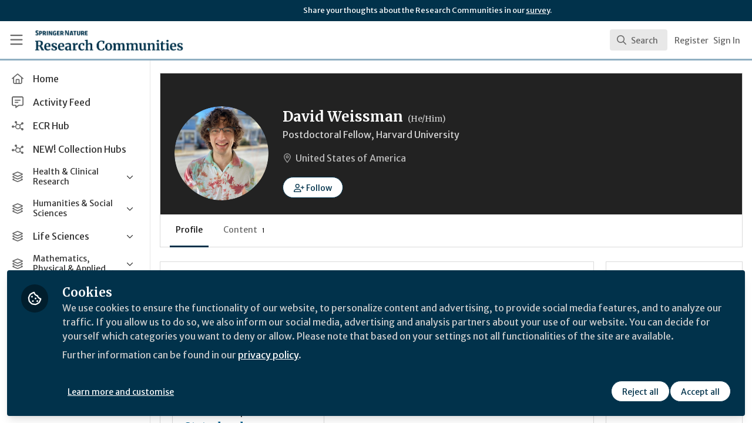

--- FILE ---
content_type: text/css; charset=utf-8
request_url: https://communities.springernature.com/fonts.css?cache_key=ec2a06a416f31340922c927646253f2e83a87a22&theme=springer-nature-research-communities
body_size: -983
content:
@import"https://fonts.googleapis.com/css2?family=Merriweather+Sans:ital,wght@0,400;0,700;1,400;1,700&family=Merriweather:ital,wght@0,400;0,700;1,400;1,700&display=swap";.__theme-test-class{background-color:red}

--- FILE ---
content_type: application/javascript
request_url: https://communities.springernature.com/vite/assets/SearchResults-BqGBjn3y.js
body_size: -538
content:
import{j as r}from"./Author-BjG_zV1W.js";import{C as p}from"./ViewAll-RvkfH1Be.js";import{B as l}from"./combobox-DF7frMmc.js";import"./label-bp41Lf08.js";import"./index-5SMOas9j.js";import"./_commonjsHelpers-C4iS2aBk.js";import"./description-C0W7LF7V.js";import"./portal-BZbIqXkE.js";import"./floating-cgZceZ0l.js";import"./form-fields-CHWPr3Gv.js";import"./use-event-listener-COXZY5XE.js";import"./use-inert-others-CAbkEbh5.js";import"./mouse-aLRSzZ2T.js";import"./active-element-history-Cjx7ROmL.js";function w({searchResults:o,resultsMetadata:t,handleViewAllResults:i,renderSearchResult:m}){return o.length===0?null:r.jsx("div",{className:"relative",children:r.jsxs(l,{static:!0,className:"hide-scrollbars overflow-y-auto py-2 text-sm text-gray-800",children:[o.map(m),r.jsx(p,{handleViewAllResults:i,totalCount:(t==null?void 0:t.totalCount)||0,resultLimit:o.length})]})})}export{w as S};


--- FILE ---
content_type: application/javascript; charset=UTF-8
request_url: https://communities.springernature.com/cdn-cgi/challenge-platform/h/b/scripts/jsd/d251aa49a8a3/main.js?
body_size: 8094
content:
window._cf_chl_opt={AKGCx8:'b'};~function(J6,sg,sD,sR,st,sG,se,sc,sU,J1){J6=S,function(K,X,Jg,J5,s,J){for(Jg={K:336,X:316,s:350,J:405,A:279,M:303,n:390,h:406,P:347,k:256,z:297},J5=S,s=K();!![];)try{if(J=parseInt(J5(Jg.K))/1+-parseInt(J5(Jg.X))/2*(-parseInt(J5(Jg.s))/3)+parseInt(J5(Jg.J))/4+parseInt(J5(Jg.A))/5*(-parseInt(J5(Jg.M))/6)+parseInt(J5(Jg.n))/7*(-parseInt(J5(Jg.h))/8)+-parseInt(J5(Jg.P))/9+-parseInt(J5(Jg.k))/10*(-parseInt(J5(Jg.z))/11),J===X)break;else s.push(s.shift())}catch(A){s.push(s.shift())}}(f,834768),sg=this||self,sD=sg[J6(385)],sR={},sR[J6(287)]='o',sR[J6(314)]='s',sR[J6(280)]='u',sR[J6(315)]='z',sR[J6(343)]='n',sR[J6(398)]='I',sR[J6(455)]='b',st=sR,sg[J6(344)]=function(K,X,s,J,Ji,Jr,Jb,Jf,A,h,P,z,o,Q,W){if(Ji={K:436,X:262,s:298,J:267,A:351,M:312,n:327,h:421,P:269,k:327,z:416,o:453,d:266,Q:397,W:298,y:249,a:379,j:432},Jr={K:425,X:363,s:266,J:404,A:318},Jb={K:298,X:395,s:320,J:296,A:400,M:427,n:456,h:388},Jf=J6,A={'LKmJy':function(j,T){return j===T},'Sxnrj':Jf(Ji.K),'WnxEl':function(j,T){return j<T},'CLYtP':function(j,T){return j+T},'nfaIv':function(y,j){return y(j)},'wsJwo':Jf(Ji.X),'otMWD':function(j,T){return j+T}},X===null||A[Jf(Ji.s)](void 0,X))return J;for(h=sV(X),K[Jf(Ji.J)][Jf(Ji.A)]&&(h=h[Jf(Ji.M)](K[Jf(Ji.J)][Jf(Ji.A)](X))),h=K[Jf(Ji.n)][Jf(Ji.h)]&&K[Jf(Ji.P)]?K[Jf(Ji.k)][Jf(Ji.h)](new K[(Jf(Ji.P))](h)):function(y,JK,j){for(JK=Jf,y[JK(Jr.K)](),j=0;A[JK(Jr.X)](j,y[JK(Jr.s)]);y[j]===y[A[JK(Jr.J)](j,1)]?y[JK(Jr.A)](j+1,1):j+=1);return y}(h),P='nAsAaAb'.split('A'),P=P[Jf(Ji.z)][Jf(Ji.o)](P),z=0;z<h[Jf(Ji.d)];o=h[z],Q=sF(K,X,o),A[Jf(Ji.Q)](P,Q)?(W=A[Jf(Ji.W)]('s',Q)&&!K[Jf(Ji.y)](X[o]),A[Jf(Ji.a)]===s+o?M(s+o,Q):W||M(A[Jf(Ji.j)](s,o),X[o])):M(s+o,Q),z++);return J;function M(y,j,JS,T){if(JS=Jf,T={'peNse':function(C){return C()}},A[JS(Jb.K)](A[JS(Jb.X)],JS(Jb.s))){if(M=!![],!T[JS(Jb.J)](z))return;y(function(x){z(o,x)})}else Object[JS(Jb.A)][JS(Jb.M)][JS(Jb.n)](J,j)||(J[j]=[]),J[j][JS(Jb.h)](y)}},sG=J6(420)[J6(357)](';'),se=sG[J6(416)][J6(453)](sG),sg[J6(354)]=function(K,X,A2,JX,s,J,A,M,n){for(A2={K:403,X:266,s:368,J:281,A:388,M:433},JX=J6,s={'uzHNO':function(h,P){return h(P)}},J=Object[JX(A2.K)](X),A=0;A<J[JX(A2.X)];A++)if(M=J[A],'f'===M&&(M='N'),K[M]){for(n=0;n<X[J[A]][JX(A2.X)];-1===K[M][JX(A2.s)](X[J[A]][n])&&(s[JX(A2.J)](se,X[J[A]][n])||K[M][JX(A2.A)]('o.'+X[J[A]][n])),n++);}else K[M]=X[J[A]][JX(A2.M)](function(h){return'o.'+h})},sc=function(Ag,AL,AI,AB,AN,Ax,JJ,X,s,J,A){return Ag={K:268,X:443,s:329,J:435,A:324,M:250},AL={K:251,X:338,s:375,J:254,A:372,M:254,n:388,h:251,P:248,k:246,z:241,o:252,d:251,Q:360,W:468,y:396,a:304,j:278,T:388,l:413,C:251},AI={K:367,X:266},AB={K:450},AN={K:415,X:266,s:278,J:400,A:427,M:456,n:456,h:400,P:438,k:423,z:322,o:340,d:463,Q:332,W:418,y:449,a:466,j:450,T:435,l:419,C:276,v:245,x:374,N:252,B:388,I:450,L:447,g:272,D:309,R:450,O:345,F:447,V:295,G:388,e:360,c:251,U:284,m:451,E:400,Z:427,H:341,Y:450,b:415,i:388,f0:307,f1:450,f2:424,f3:458,f4:388,f5:254,f6:388,f7:450,f8:283,f9:424,ff:338,fS:411,fK:283,fX:441,fs:388,fJ:458,fA:468,fM:396},Ax={K:399,X:366,s:415},JJ=J6,X={'McuoQ':JJ(Ag.K),'nZEYj':function(M,n){return M==n},'DGGeU':JJ(Ag.X),'TxETX':JJ(Ag.s),'CqHNj':function(M,n){return M>n},'TfsXK':JJ(Ag.J),'aTFhn':function(M,n){return M<n},'FBUrv':function(M,n){return M-n},'fZFMn':function(M,n){return n|M},'zGfME':function(M,n){return n==M},'WuTAt':function(M,n){return M-n},'rmyOW':function(M,n){return M>n},'aUIii':function(M,n){return M-n},'JDqRM':function(M,n){return M==n},'feXgE':function(M,n){return n&M},'HYQiv':function(M,n){return M-n},'nPXLv':function(M,n){return M>n},'JQmvm':function(M,n){return M(n)},'JKepP':function(M,n){return M<<n},'goZmu':function(M,n){return M==n},'xWmuU':function(M,n){return M(n)},'xzuzB':function(M,n){return M<n},'vvLnG':function(M,n){return n&M},'SFniE':function(M,n){return n==M},'yZLFo':function(M,n){return M-n},'CUWtO':function(M,n){return M(n)},'DRObj':function(M,n){return M==n},'BekGV':function(M,n){return M<n},'PKmLD':function(M,n){return M(n)},'Ilqxj':function(M,n){return n!=M},'UGItz':function(M,n){return M(n)},'YBJKL':function(M,n){return M&n},'NHqTM':function(M,n){return M==n},'bXbRg':function(M,n){return M+n}},s=String[JJ(Ag.A)],J={'h':function(M,Av,JA,n,h){return Av={K:399,X:278},JA=JJ,n={},n[JA(Ax.K)]=X[JA(Ax.X)],h=n,X[JA(Ax.s)](null,M)?'':J.g(M,6,function(P,JM){return JM=JA,h[JM(Av.K)][JM(Av.X)](P)})},'g':function(M,P,z,Jn,o,Q,W,y,j,T,C,x,N,B,I,L,D,F,R){if(Jn=JJ,X[Jn(AN.K)](null,M))return'';for(Q={},W={},y='',j=2,T=3,C=2,x=[],N=0,B=0,I=0;I<M[Jn(AN.X)];I+=1)if(L=M[Jn(AN.s)](I),Object[Jn(AN.J)][Jn(AN.A)][Jn(AN.M)](Q,L)||(Q[L]=T++,W[L]=!0),D=y+L,Object[Jn(AN.J)][Jn(AN.A)][Jn(AN.n)](Q,D))y=D;else{if(Object[Jn(AN.h)][Jn(AN.A)][Jn(AN.M)](W,y)){if(Jn(AN.P)!==Jn(AN.P))F={},F[Jn(AN.k)]=X[Jn(AN.z)],F[Jn(AN.o)]=J.r,F[Jn(AN.d)]=X[Jn(AN.Q)],s[Jn(AN.W)][Jn(AN.y)](F,'*');else{if(X[Jn(AN.a)](256,y[Jn(AN.j)](0))){if(Jn(AN.T)!==X[Jn(AN.l)])s[Jn(AN.C)](Jn(AN.v),J);else{for(o=0;X[Jn(AN.x)](o,C);N<<=1,X[Jn(AN.K)](B,X[Jn(AN.N)](P,1))?(B=0,x[Jn(AN.B)](z(N)),N=0):B++,o++);for(R=y[Jn(AN.I)](0),o=0;8>o;N=X[Jn(AN.L)](N<<1.45,1&R),X[Jn(AN.g)](B,P-1)?(B=0,x[Jn(AN.B)](z(N)),N=0):B++,R>>=1,o++);}}else{for(R=1,o=0;o<C;N=N<<1|R,B==X[Jn(AN.D)](P,1)?(B=0,x[Jn(AN.B)](z(N)),N=0):B++,R=0,o++);for(R=y[Jn(AN.R)](0),o=0;X[Jn(AN.O)](16,o);N=X[Jn(AN.F)](N<<1.59,1&R),B==X[Jn(AN.V)](P,1)?(B=0,x[Jn(AN.G)](z(N)),N=0):B++,R>>=1,o++);}j--,X[Jn(AN.e)](0,j)&&(j=Math[Jn(AN.c)](2,C),C++),delete W[y]}}else for(R=Q[y],o=0;o<C;N=N<<1.43|X[Jn(AN.U)](R,1),B==X[Jn(AN.m)](P,1)?(B=0,x[Jn(AN.G)](z(N)),N=0):B++,R>>=1,o++);y=(j--,j==0&&(j=Math[Jn(AN.c)](2,C),C++),Q[D]=T++,String(L))}if(y!==''){if(Object[Jn(AN.E)][Jn(AN.Z)][Jn(AN.n)](W,y)){if(X[Jn(AN.H)](256,y[Jn(AN.Y)](0))){for(o=0;o<C;N<<=1,X[Jn(AN.b)](B,P-1)?(B=0,x[Jn(AN.i)](X[Jn(AN.f0)](z,N)),N=0):B++,o++);for(R=y[Jn(AN.f1)](0),o=0;8>o;N=X[Jn(AN.f2)](N,1)|X[Jn(AN.U)](R,1),X[Jn(AN.f3)](B,P-1)?(B=0,x[Jn(AN.f4)](X[Jn(AN.f5)](z,N)),N=0):B++,R>>=1,o++);}else{for(R=1,o=0;o<C;N=X[Jn(AN.F)](N<<1.06,R),B==P-1?(B=0,x[Jn(AN.f6)](z(N)),N=0):B++,R=0,o++);for(R=y[Jn(AN.f7)](0),o=0;16>o;N=N<<1.19|X[Jn(AN.U)](R,1),P-1==B?(B=0,x[Jn(AN.f6)](z(N)),N=0):B++,R>>=1,o++);}j--,j==0&&(j=Math[Jn(AN.c)](2,C),C++),delete W[y]}else for(R=Q[y],o=0;X[Jn(AN.f8)](o,C);N=X[Jn(AN.f9)](N,1)|X[Jn(AN.ff)](R,1),X[Jn(AN.fS)](B,P-1)?(B=0,x[Jn(AN.f6)](z(N)),N=0):B++,R>>=1,o++);j--,0==j&&C++}for(R=2,o=0;X[Jn(AN.fK)](o,C);N=X[Jn(AN.f2)](N,1)|1.12&R,B==X[Jn(AN.fX)](P,1)?(B=0,x[Jn(AN.fs)](z(N)),N=0):B++,R>>=1,o++);for(;;)if(N<<=1,X[Jn(AN.fJ)](B,P-1)){x[Jn(AN.f6)](X[Jn(AN.fA)](z,N));break}else B++;return x[Jn(AN.fM)]('')},'j':function(M,Jh){return Jh=JJ,X[Jh(AI.K)](null,M)?'':M==''?null:J.i(M[Jh(AI.X)],32768,function(n,Jw){return Jw=Jh,M[Jw(AB.K)](n)})},'i':function(M,P,z,JP,o,Q,W,y,j,T,C,x,N,B,I,L,R,D){for(JP=JJ,o=[],Q=4,W=4,y=3,j=[],x=z(0),N=P,B=1,T=0;3>T;o[T]=T,T+=1);for(I=0,L=Math[JP(AL.K)](2,2),C=1;C!=L;D=X[JP(AL.X)](x,N),N>>=1,N==0&&(N=P,x=z(B++)),I|=(X[JP(AL.s)](0,D)?1:0)*C,C<<=1);switch(I){case 0:for(I=0,L=Math[JP(AL.K)](2,8),C=1;L!=C;D=N&x,N>>=1,N==0&&(N=P,x=X[JP(AL.J)](z,B++)),I|=(0<D?1:0)*C,C<<=1);R=X[JP(AL.A)](s,I);break;case 1:for(I=0,L=Math[JP(AL.K)](2,16),C=1;C!=L;D=x&N,N>>=1,N==0&&(N=P,x=X[JP(AL.J)](z,B++)),I|=(0<D?1:0)*C,C<<=1);R=X[JP(AL.M)](s,I);break;case 2:return''}for(T=o[3]=R,j[JP(AL.n)](R);;){if(B>M)return'';for(I=0,L=Math[JP(AL.h)](2,y),C=1;X[JP(AL.P)](C,L);D=x&N,N>>=1,N==0&&(N=P,x=X[JP(AL.k)](z,B++)),I|=(0<D?1:0)*C,C<<=1);switch(R=I){case 0:for(I=0,L=Math[JP(AL.K)](2,8),C=1;C!=L;D=X[JP(AL.z)](x,N),N>>=1,0==N&&(N=P,x=z(B++)),I|=C*(0<D?1:0),C<<=1);o[W++]=s(I),R=X[JP(AL.o)](W,1),Q--;break;case 1:for(I=0,L=Math[JP(AL.d)](2,16),C=1;C!=L;D=x&N,N>>=1,X[JP(AL.Q)](0,N)&&(N=P,x=z(B++)),I|=(0<D?1:0)*C,C<<=1);o[W++]=X[JP(AL.W)](s,I),R=W-1,Q--;break;case 2:return j[JP(AL.y)]('')}if(X[JP(AL.a)](0,Q)&&(Q=Math[JP(AL.d)](2,y),y++),o[R])R=o[R];else if(W===R)R=T+T[JP(AL.j)](0);else return null;j[JP(AL.T)](R),o[W++]=X[JP(AL.l)](T,R[JP(AL.j)](0)),Q--,T=R,0==Q&&(Q=Math[JP(AL.C)](2,y),y++)}}},A={},A[JJ(Ag.M)]=J.h,A}(),sU=null,J1=J0(),J3();function sY(X,AY,Jq,s,J){return AY={K:470,X:470,s:376},Jq=J6,s={},s[Jq(AY.K)]=function(A,M){return A<M},J=s,J[Jq(AY.X)](Math[Jq(AY.s)](),X)}function f(Mq){return Mq='LKmJy,IxrAD,style,detail,chctx,6MAOVUz,NHqTM,errorInfoObject,SUGjO,JQmvm,gERQu,WuTAt,obPNE,pVXun,concat,clientInformation,string,symbol,5038lxkUcN,xXwkr,splice,wsITY,uCthu,iframe,DGGeU,navigator,fromCharCode,cIEwd,pkLOA2,Array,aHYQf,success,readyState,onload,TxETX,[native code],error,JBxy9,723033SuPvRH,stringify,vvLnG,SKXDa,sid,nPXLv,xTaKu,number,pRIb1,rmyOW,error on cf_chl_props,13779333zrgwMp,AKGCx8,hfxIv,1317fQHIWH,getOwnPropertyNames,rWNHh,toString,rxvNi8,jsd,cuHoj,split,contentWindow,1|5|4|2|6|3|0|7,JDqRM,TYlZ6,jGLoV,WnxEl,YhsnT,AdeF3,McuoQ,DRObj,indexOf,body,jUVVN,/cdn-cgi/challenge-platform/h/,PKmLD,Myovv,aTFhn,BekGV,random,VZHwF,lMePw,wsJwo,bsJQD,pavxc,/invisible/jsd,lJLli,floor,document,NoFEk,ULppB,push,LFhAR,3536211DCDoTa,now,hxMqZ,open,xhr-error,Sxnrj,join,nfaIv,bigint,LDMtl,prototype,__CF$cv$params,oCCBR,keys,CLYtP,2710000UoicpY,8aCZtyp,jJjri,CnwA5,display: none,location,SFniE,kwQUC,bXbRg,PYoFe,nZEYj,includes,onreadystatechange,parent,TfsXK,_cf_chl_opt;JJgc4;PJAn2;kJOnV9;IWJi4;OHeaY1;DqMg0;FKmRv9;LpvFx1;cAdz2;PqBHf2;nFZCC5;ddwW5;pRIb1;rxvNi8;RrrrA2;erHi9,from,status,source,JKepP,sort,ROHtZ,hasOwnProperty,UKupN,qPKCw,catch,isArray,otMWD,map,NezES,ihHdy,TkIQs,POST,AKRUl,removeChild,vssNa,yZLFo,randomUUID,cloudflare-invisible,GWrgU,aUjz8,EZeRl,fZFMn,XMLHttpRequest,postMessage,charCodeAt,HYQiv,xaTJv,bind,JtHSZ,boolean,call,GZzBQ,goZmu,vNxUb,function,/b/ov1/0.36493689128174334:1769840515:xYT5oDi9Dv82NR7YKc-qi0jiH6-hU_2pQ_1jq1Ig-kA/,Function,event,NAwfO,api,CqHNj,getPrototypeOf,CUWtO,href,WMmTP,YBJKL,AMavF,log,TpMiD,DOMContentLoaded,UGItz,mVTMW,Ilqxj,isNaN,iXlXANxShXjx,pow,FBUrv,timeout,xWmuU,SSTpq3,270UsfArh,ixAxw,wviMx,onerror,WeaLn,UteuO,d.cookie,JrJpQ,appendChild,OwsqG,length,Object,WBztNLnxk2iG7ysI3aCE1XQdhRSf8Mvcrw-9$0bYH+5A6mFDgoqelpTJjuOKPVZ4U,Set,ugDcU,createElement,zGfME,contentDocument,http-code:,LRmiB4,addEventListener,HOmqM,charAt,15410bHzYVe,undefined,uzHNO,tabIndex,xzuzB,feXgE,HVcTN,send,object,creuh,KuISq,_cf_chl_opt,/jsd/oneshot/d251aa49a8a3/0.36493689128174334:1769840515:xYT5oDi9Dv82NR7YKc-qi0jiH6-hU_2pQ_1jq1Ig-kA/,ontimeout,fAhIT,loading,aUIii,peNse,149798OaOzdh'.split(','),f=function(){return Mq},f()}function J4(J,A,MQ,JL,M,n,h,P){if(MQ={K:352,X:325,s:329,J:242,A:443,M:464,n:334,h:465,P:352,k:325,z:423,o:340,d:463,Q:325,W:418,y:449,a:423,j:242,T:464,l:301,C:418},JL=J6,M={},M[JL(MQ.K)]=function(k,z){return k===z},M[JL(MQ.X)]=JL(MQ.s),M[JL(MQ.J)]=JL(MQ.A),M[JL(MQ.M)]=JL(MQ.n),n=M,!J[JL(MQ.h)])return;n[JL(MQ.P)](A,n[JL(MQ.k)])?(h={},h[JL(MQ.z)]=JL(MQ.A),h[JL(MQ.o)]=J.r,h[JL(MQ.d)]=n[JL(MQ.Q)],sg[JL(MQ.W)][JL(MQ.y)](h,'*')):(P={},P[JL(MQ.a)]=n[JL(MQ.j)],P[JL(MQ.o)]=J.r,P[JL(MQ.d)]=n[JL(MQ.T)],P[JL(MQ.l)]=A,sg[JL(MQ.C)][JL(MQ.y)](P,'*'))}function J0(MS,JC){return MS={K:442,X:442},JC=J6,crypto&&crypto[JC(MS.K)]?crypto[JC(MS.X)]():''}function sV(K,Jp,J9,X){for(Jp={K:312,X:403,s:467},J9=J6,X=[];K!==null;X=X[J9(Jp.K)](Object[J9(Jp.X)](K)),K=Object[J9(Jp.s)](K));return X}function J2(A,M,Ms,Jv,n,h,P,k,z,o,d,Q,W,y,a,j){if(Ms={K:261,X:460,s:407,J:265,A:446,M:437,n:440,h:311,P:371,k:407,z:407,o:261,d:365,Q:361,W:359,y:357,a:408,j:290,T:408,l:255,C:255,v:275,x:275,N:326,B:290,I:445,L:335,g:401,D:393,R:446,O:292,F:448,V:311,G:348,e:461,c:382,U:253,m:305,E:302,Z:423,H:355,Y:286,b:250},Jv=J6,n={},n[Jv(Ms.K)]=Jv(Ms.X),n[Jv(Ms.s)]=Jv(Ms.J),n[Jv(Ms.A)]=Jv(Ms.M),n[Jv(Ms.n)]=function(T,l){return T+l},n[Jv(Ms.h)]=Jv(Ms.P),h=n,!sY(0)){if(h[Jv(Ms.k)]!==h[Jv(Ms.z)])typeof A===h[Jv(Ms.o)]&&P(k),h();else return![]}k=(P={},P[Jv(Ms.d)]=A,P[Jv(Ms.Q)]=M,P);try{for(z=Jv(Ms.W)[Jv(Ms.y)]('|'),o=0;!![];){switch(z[o++]){case'0':Q=(d={},d[Jv(Ms.a)]=sg[Jv(Ms.j)][Jv(Ms.T)],d[Jv(Ms.l)]=sg[Jv(Ms.j)][Jv(Ms.C)],d[Jv(Ms.v)]=sg[Jv(Ms.j)][Jv(Ms.x)],d[Jv(Ms.N)]=sg[Jv(Ms.B)][Jv(Ms.I)],d[Jv(Ms.L)]=J1,d);continue;case'1':W=sg[Jv(Ms.g)];continue;case'2':y[Jv(Ms.D)](h[Jv(Ms.R)],a);continue;case'3':y[Jv(Ms.O)]=function(){};continue;case'4':y=new sg[(Jv(Ms.F))]();continue;case'5':a=h[Jv(Ms.n)](h[Jv(Ms.n)](h[Jv(Ms.V)],sg[Jv(Ms.j)][Jv(Ms.G)])+Jv(Ms.e),W.r)+Jv(Ms.c);continue;case'6':y[Jv(Ms.U)]=2500;continue;case'7':j={},j[Jv(Ms.m)]=k,j[Jv(Ms.E)]=Q,j[Jv(Ms.Z)]=Jv(Ms.H),y[Jv(Ms.Y)](sc[Jv(Ms.b)](j));continue}break}}catch(l){}}function sF(K,X,s,Je,J8,J,A,M){J=(Je={K:381,X:460,s:426,J:381,A:388,M:285,n:450,h:247,P:388,k:434,z:287,o:289,d:377,Q:430,W:327,y:431,a:342},J8=J6,{'HVcTN':function(n,h){return n(h)},'mVTMW':function(n,h){return n-h},'ROHtZ':J8(Je.K),'NezES':function(n,h){return n===h},'KuISq':function(n,h){return n==h},'VZHwF':J8(Je.X),'xTaKu':function(n,h,P){return n(h,P)}});try{A=X[s]}catch(n){if(J[J8(Je.s)]!==J8(Je.J)){for(e=1,s=0;U<m;Z=Y|H<<1,K==i-1?(f0=0,f1[J8(Je.A)](J[J8(Je.M)](f2,f3)),f4=0):f5++,f6=0,E++);for(f7=f8[J8(Je.n)](0),f9=0;16>ff;fK=fX<<1.75|fs&1,fJ==J[J8(Je.h)](fA,1)?(fM=0,fn[J8(Je.P)](fh(fw)),fP=0):fk++,fz>>=1,fS++);}else return'i'}if(A==null)return J[J8(Je.k)](void 0,A)?'u':'x';if(J8(Je.z)==typeof A)try{if(J[J8(Je.o)](J[J8(Je.d)],typeof A[J8(Je.Q)]))return A[J8(Je.Q)](function(){}),'p'}catch(P){}return K[J8(Je.W)][J8(Je.y)](A)?'a':A===K[J8(Je.W)]?'D':A===!0?'T':!1===A?'F':(M=typeof A,J[J8(Je.d)]==M?J[J8(Je.a)](sO,K,A)?'N':'f':st[M]||'?')}function si(K,X,Mf,M9,M8,M7,Ja,s,J,A,M){Mf={K:244,X:329,s:401,J:243,A:290,M:448,n:393,h:437,P:454,k:371,z:290,o:348,d:291,Q:465,W:253,y:292,a:331,j:259,T:370,l:410,C:469,v:286,x:250,N:337},M9={K:459,X:394},M8={K:258,X:422,s:412,J:422,A:317,M:299,n:274},M7={K:339,X:373,s:459,J:253},Ja=J6,s={'SKXDa':Ja(Mf.K),'vNxUb':function(n,h){return n(h)},'wviMx':function(n,h){return n>=h},'kwQUC':function(n,h){return n<h},'xXwkr':Ja(Mf.X),'IxrAD':function(n,h){return n+h},'JtHSZ':function(n,h){return n+h},'jUVVN':function(n){return n()}},J=sg[Ja(Mf.s)],console[Ja(Mf.J)](sg[Ja(Mf.A)]),A=new sg[(Ja(Mf.M))](),A[Ja(Mf.n)](Ja(Mf.h),s[Ja(Mf.P)](Ja(Mf.k)+sg[Ja(Mf.z)][Ja(Mf.o)]+Ja(Mf.d),J.r)),J[Ja(Mf.Q)]&&(A[Ja(Mf.W)]=5e3,A[Ja(Mf.y)]=function(Jj){if(Jj=Ja,s[Jj(M7.K)]!==Jj(M7.X))s[Jj(M7.s)](X,Jj(M7.J));else return}),A[Ja(Mf.a)]=function(JT){JT=Ja,s[JT(M8.K)](A[JT(M8.X)],200)&&s[JT(M8.s)](A[JT(M8.J)],300)?X(s[JT(M8.A)]):X(s[JT(M8.M)](JT(M8.n),A[JT(M8.J)]))},A[Ja(Mf.j)]=function(Jl){Jl=Ja,s[Jl(M9.K)](X,Jl(M9.X))},M={'t':s[Ja(Mf.T)](sb),'lhr':sD[Ja(Mf.l)]&&sD[Ja(Mf.l)][Ja(Mf.C)]?sD[Ja(Mf.l)][Ja(Mf.C)]:'','api':J[Ja(Mf.Q)]?!![]:![],'c':sZ(),'payload':K},A[Ja(Mf.v)](sc[Ja(Mf.x)](JSON[Ja(Mf.N)](M)))}function S(K,X,s,J){return K=K-241,s=f(),J=s[K],J}function sO(X,s,JD,J7,J,A){return JD={K:277,X:333,s:462,J:462,A:400,M:353,n:456,h:368},J7=J6,J={},J[J7(JD.K)]=J7(JD.X),A=J,s instanceof X[J7(JD.s)]&&0<X[J7(JD.J)][J7(JD.A)][J7(JD.M)][J7(JD.n)](s)[J7(JD.h)](A[J7(JD.K)])}function sp(A5,Js,s,J,A,M,n,h){s=(A5={K:273,X:271,s:321,J:300,A:409,M:282,n:369,h:264,P:358,k:319,z:313,o:323,d:260,Q:402,W:439},Js=J6,{'wsITY':function(P,k,z,o,d){return P(k,z,o,d)},'WeaLn':function(P,k,z,o,d){return P(k,z,o,d)},'oCCBR':Js(A5.K)});try{return J=sD[Js(A5.X)](Js(A5.s)),J[Js(A5.J)]=Js(A5.A),J[Js(A5.M)]='-1',sD[Js(A5.n)][Js(A5.h)](J),A=J[Js(A5.P)],M={},M=s[Js(A5.k)](pRIb1,A,A,'',M),M=pRIb1(A,A[Js(A5.z)]||A[Js(A5.o)],'n.',M),M=s[Js(A5.d)](pRIb1,A,J[s[Js(A5.Q)]],'d.',M),sD[Js(A5.n)][Js(A5.W)](J),n={},n.r=M,n.e=null,n}catch(P){return h={},h.r={},h.e=P,h}}function sH(AZ,AE,Jd,K,X){if(AZ={K:443,X:334,s:414,J:328,A:428},AE={K:349,X:288,s:414,J:465,A:329,M:423,n:443,h:340,P:463,k:329,z:418,o:449,d:383,Q:463,W:392,y:301,a:418,j:449},Jd=J6,K={'lJLli':Jd(AZ.K),'hxMqZ':Jd(AZ.X),'hfxIv':function(s,J){return J!==s},'creuh':Jd(AZ.s),'aHYQf':function(s,J){return s(J)},'UKupN':function(s,J,A){return s(J,A)}},X=sE(),null===X)return;sU=(sU&&K[Jd(AZ.J)](clearTimeout,sU),K[Jd(AZ.A)](setTimeout,function(JQ,J,A){if(JQ=Jd,K[JQ(AE.K)](K[JQ(AE.X)],JQ(AE.s))){if(!h[JQ(AE.J)])return;P===JQ(AE.A)?(J={},J[JQ(AE.M)]=JQ(AE.n),J[JQ(AE.h)]=y.r,J[JQ(AE.P)]=JQ(AE.k),W[JQ(AE.z)][JQ(AE.o)](J,'*')):(A={},A[JQ(AE.M)]=K[JQ(AE.d)],A[JQ(AE.h)]=j.r,A[JQ(AE.Q)]=K[JQ(AE.W)],A[JQ(AE.y)]=T,a[JQ(AE.a)][JQ(AE.j)](A,'*'))}else sm()},1e3*X))}function sm(K,AF,AO,Jk,X,s){AF={K:460,X:452,s:389,J:346},AO={K:356,X:293,s:452},Jk=J6,X={'cuHoj':Jk(AF.K),'fAhIT':function(J,A){return J(A)},'xaTJv':function(J){return J()},'LFhAR':function(J,A,M){return J(A,M)}},s=X[Jk(AF.X)](sp),si(s.r,function(J,Jz){Jz=Jk,typeof K===X[Jz(AO.K)]&&X[Jz(AO.X)](K,J),X[Jz(AO.s)](sH)}),s.e&&X[Jk(AF.s)](J2,Jk(AF.J),s.e)}function J3(Mu,Mo,Mk,MP,Jx,K,X,s,J,A){if(Mu={K:308,X:380,s:401,J:387,A:380,M:457,n:263,h:330,P:294,k:386,z:276,o:245,d:417,Q:417},Mo={K:257,X:263,s:330,J:294,A:417},Mk={K:364,X:346},MP={K:306,X:444,s:308,J:364,A:429},Jx=J6,K={'SUGjO':function(M,n){return M!==n},'GWrgU':Jx(Mu.K),'qPKCw':function(M,n,h){return M(n,h)},'ixAxw':function(M){return M()},'JrJpQ':function(M,n){return M!==n},'ULppB':function(M,n){return M===n},'GZzBQ':Jx(Mu.X),'NoFEk':function(M){return M()}},X=sg[Jx(Mu.s)],!X)return K[Jx(Mu.J)](Jx(Mu.A),K[Jx(Mu.M)]);if(!sr())return;(s=![],J=function(JN,n,h){if(JN=Jx,n={},n[JN(Mk.K)]=JN(Mk.X),h=n,!s){if(s=!![],!sr())return;sm(function(P,JB){JB=JN,K[JB(MP.K)](K[JB(MP.X)],JB(MP.s))?s(h[JB(MP.J)],J.e):K[JB(MP.A)](J4,X,P)})}},K[Jx(Mu.n)](sD[Jx(Mu.h)],Jx(Mu.P)))?K[Jx(Mu.k)](J):sg[Jx(Mu.z)]?sD[Jx(Mu.z)](Jx(Mu.o),J):(A=sD[Jx(Mu.d)]||function(){},sD[Jx(Mu.Q)]=function(JI){JI=Jx,K[JI(Mo.K)](A),K[JI(Mo.X)](sD[JI(Mo.s)],JI(Mo.J))&&(sD[JI(Mo.A)]=A,J())})}function sb(Ar,JW,K,X){return Ar={K:401,X:384,s:270},JW=J6,K={'ugDcU':function(s,J){return s(J)}},X=sg[JW(Ar.K)],Math[JW(Ar.X)](+K[JW(Ar.s)](atob,X.t))}function sr(M0,Jy,K,X,s,J){return M0={K:362,X:384,s:391},Jy=J6,K={'jGLoV':function(A){return A()}},X=3600,s=K[Jy(M0.K)](sb),J=Math[Jy(M0.X)](Date[Jy(M0.s)]()/1e3),J-s>X?![]:!![]}function sE(AG,Jo,X,s,J,A){return AG={K:310,X:401,s:343,J:310},Jo=J6,X={},X[Jo(AG.K)]=function(M,n){return M<n},s=X,J=sg[Jo(AG.X)],!J?null:(A=J.i,typeof A!==Jo(AG.s)||s[Jo(AG.J)](A,30))?null:A}function sZ(Ap,Ju,K){return Ap={K:378},Ju=J6,K={'lMePw':function(X){return X()}},K[Ju(Ap.K)](sE)!==null}}()